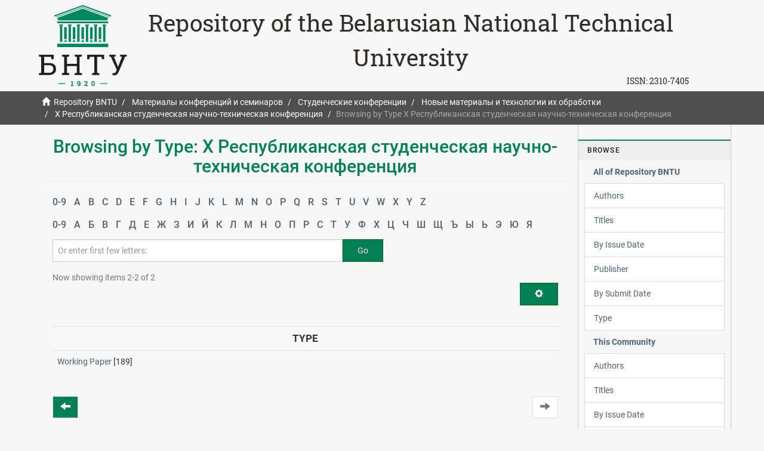

--- FILE ---
content_type: text/html;charset=utf-8
request_url: https://rep.bntu.by/handle/data/49494/browse?rpp=20&sort_by=-1&type=type&etal=-1&starts_with=T&order=ASC
body_size: 5749
content:
<!DOCTYPE html>
            <!--[if lt IE 7]> <html class="no-js lt-ie9 lt-ie8 lt-ie7" lang="en"> <![endif]-->
            <!--[if IE 7]>    <html class="no-js lt-ie9 lt-ie8" lang="en"> <![endif]-->
            <!--[if IE 8]>    <html class="no-js lt-ie9" lang="en"> <![endif]-->
            <!--[if gt IE 8]><!--> <html class="no-js" lang="en"> <!--<![endif]-->
            <head><META http-equiv="Content-Type" content="text/html; charset=UTF-8">
<meta content="text/html; charset=UTF-8" http-equiv="Content-Type">
<meta content="IE=edge,chrome=1" http-equiv="X-UA-Compatible">
<meta content="width=device-width,initial-scale=1" name="viewport">
<link rel="shortcut icon" href="/themes/Mirage2/images/favicon.ico">
<link rel="apple-touch-icon" href="/themes/Mirage2/images/apple-touch-icon.png">
<meta name="Generator" content="DSpace 5.11-SNAPSHOT">
<link href="/themes/Mirage2/styles/main.css" rel="stylesheet">
<link type="application/opensearchdescription+xml" rel="search" href="https://rep.bntu.by:443/open-search/description.xml" title="DSpace">
<script>
                //Clear default text of emty text areas on focus
                function tFocus(element)
                {
                if (element.value == ' '){element.value='';}
                }
                //Clear default text of emty text areas on submit
                function tSubmit(form)
                {
                var defaultedElements = document.getElementsByTagName("textarea");
                for (var i=0; i != defaultedElements.length; i++){
                if (defaultedElements[i].value == ' '){
                defaultedElements[i].value='';}}
                }
                //Disable pressing 'enter' key to submit a form (otherwise pressing 'enter' causes a submission to start over)
                function disableEnterKey(e)
                {
                var key;

                if(window.event)
                key = window.event.keyCode;     //Internet Explorer
                else
                key = e.which;     //Firefox and Netscape

                if(key == 13)  //if "Enter" pressed, then disable!
                return false;
                else
                return true;
                }
            </script><!--[if lt IE 9]>
                <script src="/themes/Mirage2/vendor/html5shiv/dist/html5shiv.js"> </script>
                <script src="/themes/Mirage2/vendor/respond/dest/respond.min.js"> </script>
                <![endif]--><script src="/themes/Mirage2/vendor/modernizr/modernizr.js"> </script>
<title>Repository BNTU - Browsing by Type: X Республиканская студенческая научно-техническая конференция </title>
</head><body>
<header>
<div role="navigation" class="navbar navbar-default navbar-static-top">
<div class="container">
<div class="navbar-header">
<a class="navbar-brand hidden-xs hidden-sm hidden-md" href="https://www.bntu.by/"><img alt="Белорусский национальный технический университет" src="/themes/Mirage2/images/logo-1920.svg"></a>
<div class="hidden-xs" id="ds-header-rep">
<a href="/">Repository of the Belarusian National Technical University</a>
</div>
<div class="pull-right hidden-xs hidden-sm hidden-md">
<span id="ds-header-issn">ISSN: <a href="https://portal.issn.org/resource/ISSN/2310-7405">2310-7405 </a></span>
</div>
<div class="visible-xs" id="ds-header-rep-m">
<a href="/">Repository of the Belarusian National Technical University</a>
</div>
</div>
</div>
</div>
</header>
<div class="trail-wrapper hidden-print">
<div class="container">
<div class="row">
<div class="col-xs-12 mobail">
<div class="breadcrumb dropdown visible-xs">
<a data-toggle="dropdown" class="dropdown-toggle" role="button" href="#" id="trail-dropdown-toggle">Browsing by Type X Республиканская студенческая научно-техническая конференция&nbsp;<b class="caret"></b></a><button data-toggle="offcanvas" class="navbar-toggle" type="button"><span class="sr-only">Toggle navigation</span><span class="icon-bar"></span><span class="icon-bar"></span><span class="icon-bar"></span></button>
<ul aria-labelledby="trail-dropdown-toggle" role="menu" class="dropdown-menu">
<li role="presentation">
<a role="menuitem" href="/"><i aria-hidden="true" class="glyphicon glyphicon-home"></i>&nbsp;
                        Repository BNTU</a>
</li>
<li role="presentation">
<a role="menuitem" href="/handle/data/95">Материалы конференций и семинаров</a>
</li>
<li role="presentation">
<a role="menuitem" href="/handle/data/1537">Студенческие конференции</a>
</li>
<li role="presentation">
<a role="menuitem" href="/handle/data/6148">Новые материалы и технологии их обработки</a>
</li>
<li role="presentation">
<a role="menuitem" href="/handle/data/49494">X Республиканская студенческая научно-техническая конференция</a>
</li>
<li role="presentation" class="disabled">
<a href="#" role="menuitem">Browsing by Type X Республиканская студенческая научно-техническая конференция</a>
</li>
</ul>
</div>
<ul class="breadcrumb hidden-xs">
<li>
<i aria-hidden="true" class="glyphicon glyphicon-home"></i>&nbsp;
            <a href="/">Repository BNTU</a>
</li>
<li>
<a href="/handle/data/95">Материалы конференций и семинаров</a>
</li>
<li>
<a href="/handle/data/1537">Студенческие конференции</a>
</li>
<li>
<a href="/handle/data/6148">Новые материалы и технологии их обработки</a>
</li>
<li>
<a href="/handle/data/49494">X Республиканская студенческая научно-техническая конференция</a>
</li>
<li class="active">Browsing by Type X Республиканская студенческая научно-техническая конференция</li>
</ul>
</div>
</div>
</div>
</div>
<div class="hidden" id="no-js-warning-wrapper">
<div id="no-js-warning">
<div class="notice failure">JavaScript is disabled for your browser. Some features of this site may not work without it.</div>
</div>
</div>
<div class="container" id="main-container">
<div class="row row-offcanvas row-offcanvas-right">
<div class="horizontal-slider clearfix">
<div class="col-xs-12 col-sm-12 col-md-9 main-content">
<div></div>
<div>
<h2 class="ds-div-head page-header first-page-header">Browsing by Type: X Республиканская студенческая научно-техническая конференция </h2>
<div id="aspect_artifactbrowser_ConfigurableBrowse_div_browse-by-type" class="ds-static-div primary">
<div class="ds-static-div browse-navigation-wrapper hidden-print">
<form id="aspect_artifactbrowser_ConfigurableBrowse_div_browse-navigation" class="ds-interactive-div secondary navigation" action="browse" method="post" onsubmit="javascript:tSubmit(this);">
<div class="ds-static-div row">
<div class="ds-static-div col-xs-4 col-sm-12">
<select class="ds-select-field form-control alphabet-select visible-xs alphabet-select visible-xs" name=""><option value="browse?rpp=20&amp;sort_by=-1&amp;type=type&amp;etal=-1&amp;starts_with=0&amp;order=ASC">0-9</option><option value="browse?rpp=20&amp;sort_by=-1&amp;type=type&amp;etal=-1&amp;starts_with=A&amp;order=ASC">A</option><option value="browse?rpp=20&amp;sort_by=-1&amp;type=type&amp;etal=-1&amp;starts_with=B&amp;order=ASC">B</option><option value="browse?rpp=20&amp;sort_by=-1&amp;type=type&amp;etal=-1&amp;starts_with=C&amp;order=ASC">C</option><option value="browse?rpp=20&amp;sort_by=-1&amp;type=type&amp;etal=-1&amp;starts_with=D&amp;order=ASC">D</option><option value="browse?rpp=20&amp;sort_by=-1&amp;type=type&amp;etal=-1&amp;starts_with=E&amp;order=ASC">E</option><option value="browse?rpp=20&amp;sort_by=-1&amp;type=type&amp;etal=-1&amp;starts_with=F&amp;order=ASC">F</option><option value="browse?rpp=20&amp;sort_by=-1&amp;type=type&amp;etal=-1&amp;starts_with=G&amp;order=ASC">G</option><option value="browse?rpp=20&amp;sort_by=-1&amp;type=type&amp;etal=-1&amp;starts_with=H&amp;order=ASC">H</option><option value="browse?rpp=20&amp;sort_by=-1&amp;type=type&amp;etal=-1&amp;starts_with=I&amp;order=ASC">I</option><option value="browse?rpp=20&amp;sort_by=-1&amp;type=type&amp;etal=-1&amp;starts_with=J&amp;order=ASC">J</option><option value="browse?rpp=20&amp;sort_by=-1&amp;type=type&amp;etal=-1&amp;starts_with=K&amp;order=ASC">K</option><option value="browse?rpp=20&amp;sort_by=-1&amp;type=type&amp;etal=-1&amp;starts_with=L&amp;order=ASC">L</option><option value="browse?rpp=20&amp;sort_by=-1&amp;type=type&amp;etal=-1&amp;starts_with=M&amp;order=ASC">M</option><option value="browse?rpp=20&amp;sort_by=-1&amp;type=type&amp;etal=-1&amp;starts_with=N&amp;order=ASC">N</option><option value="browse?rpp=20&amp;sort_by=-1&amp;type=type&amp;etal=-1&amp;starts_with=O&amp;order=ASC">O</option><option value="browse?rpp=20&amp;sort_by=-1&amp;type=type&amp;etal=-1&amp;starts_with=P&amp;order=ASC">P</option><option value="browse?rpp=20&amp;sort_by=-1&amp;type=type&amp;etal=-1&amp;starts_with=Q&amp;order=ASC">Q</option><option value="browse?rpp=20&amp;sort_by=-1&amp;type=type&amp;etal=-1&amp;starts_with=R&amp;order=ASC">R</option><option value="browse?rpp=20&amp;sort_by=-1&amp;type=type&amp;etal=-1&amp;starts_with=S&amp;order=ASC">S</option><option value="browse?rpp=20&amp;sort_by=-1&amp;type=type&amp;etal=-1&amp;starts_with=T&amp;order=ASC">T</option><option value="browse?rpp=20&amp;sort_by=-1&amp;type=type&amp;etal=-1&amp;starts_with=U&amp;order=ASC">U</option><option value="browse?rpp=20&amp;sort_by=-1&amp;type=type&amp;etal=-1&amp;starts_with=V&amp;order=ASC">V</option><option value="browse?rpp=20&amp;sort_by=-1&amp;type=type&amp;etal=-1&amp;starts_with=W&amp;order=ASC">W</option><option value="browse?rpp=20&amp;sort_by=-1&amp;type=type&amp;etal=-1&amp;starts_with=X&amp;order=ASC">X</option><option value="browse?rpp=20&amp;sort_by=-1&amp;type=type&amp;etal=-1&amp;starts_with=Y&amp;order=ASC">Y</option><option value="browse?rpp=20&amp;sort_by=-1&amp;type=type&amp;etal=-1&amp;starts_with=Z&amp;order=ASC">Z</option></select>
<ul id="aspect_artifactbrowser_ConfigurableBrowse_list_jump-list" class="ds-simple-list alphabet list-inline hidden-xs">
<li class="ds-simple-list-item">
<a href="browse?rpp=20&sort_by=-1&type=type&etal=-1&starts_with=0&order=ASC">0-9</a>
</li>
<li class="ds-simple-list-item">
<a href="browse?rpp=20&sort_by=-1&type=type&etal=-1&starts_with=A&order=ASC">A</a>
</li>
<li class="ds-simple-list-item">
<a href="browse?rpp=20&sort_by=-1&type=type&etal=-1&starts_with=B&order=ASC">B</a>
</li>
<li class="ds-simple-list-item">
<a href="browse?rpp=20&sort_by=-1&type=type&etal=-1&starts_with=C&order=ASC">C</a>
</li>
<li class="ds-simple-list-item">
<a href="browse?rpp=20&sort_by=-1&type=type&etal=-1&starts_with=D&order=ASC">D</a>
</li>
<li class="ds-simple-list-item">
<a href="browse?rpp=20&sort_by=-1&type=type&etal=-1&starts_with=E&order=ASC">E</a>
</li>
<li class="ds-simple-list-item">
<a href="browse?rpp=20&sort_by=-1&type=type&etal=-1&starts_with=F&order=ASC">F</a>
</li>
<li class="ds-simple-list-item">
<a href="browse?rpp=20&sort_by=-1&type=type&etal=-1&starts_with=G&order=ASC">G</a>
</li>
<li class="ds-simple-list-item">
<a href="browse?rpp=20&sort_by=-1&type=type&etal=-1&starts_with=H&order=ASC">H</a>
</li>
<li class="ds-simple-list-item">
<a href="browse?rpp=20&sort_by=-1&type=type&etal=-1&starts_with=I&order=ASC">I</a>
</li>
<li class="ds-simple-list-item">
<a href="browse?rpp=20&sort_by=-1&type=type&etal=-1&starts_with=J&order=ASC">J</a>
</li>
<li class="ds-simple-list-item">
<a href="browse?rpp=20&sort_by=-1&type=type&etal=-1&starts_with=K&order=ASC">K</a>
</li>
<li class="ds-simple-list-item">
<a href="browse?rpp=20&sort_by=-1&type=type&etal=-1&starts_with=L&order=ASC">L</a>
</li>
<li class="ds-simple-list-item">
<a href="browse?rpp=20&sort_by=-1&type=type&etal=-1&starts_with=M&order=ASC">M</a>
</li>
<li class="ds-simple-list-item">
<a href="browse?rpp=20&sort_by=-1&type=type&etal=-1&starts_with=N&order=ASC">N</a>
</li>
<li class="ds-simple-list-item">
<a href="browse?rpp=20&sort_by=-1&type=type&etal=-1&starts_with=O&order=ASC">O</a>
</li>
<li class="ds-simple-list-item">
<a href="browse?rpp=20&sort_by=-1&type=type&etal=-1&starts_with=P&order=ASC">P</a>
</li>
<li class="ds-simple-list-item">
<a href="browse?rpp=20&sort_by=-1&type=type&etal=-1&starts_with=Q&order=ASC">Q</a>
</li>
<li class="ds-simple-list-item">
<a href="browse?rpp=20&sort_by=-1&type=type&etal=-1&starts_with=R&order=ASC">R</a>
</li>
<li class="ds-simple-list-item">
<a href="browse?rpp=20&sort_by=-1&type=type&etal=-1&starts_with=S&order=ASC">S</a>
</li>
<li class="ds-simple-list-item">
<a href="browse?rpp=20&sort_by=-1&type=type&etal=-1&starts_with=T&order=ASC">T</a>
</li>
<li class="ds-simple-list-item">
<a href="browse?rpp=20&sort_by=-1&type=type&etal=-1&starts_with=U&order=ASC">U</a>
</li>
<li class="ds-simple-list-item">
<a href="browse?rpp=20&sort_by=-1&type=type&etal=-1&starts_with=V&order=ASC">V</a>
</li>
<li class="ds-simple-list-item">
<a href="browse?rpp=20&sort_by=-1&type=type&etal=-1&starts_with=W&order=ASC">W</a>
</li>
<li class="ds-simple-list-item">
<a href="browse?rpp=20&sort_by=-1&type=type&etal=-1&starts_with=X&order=ASC">X</a>
</li>
<li class="ds-simple-list-item">
<a href="browse?rpp=20&sort_by=-1&type=type&etal=-1&starts_with=Y&order=ASC">Y</a>
</li>
<li class="ds-simple-list-item">
<a href="browse?rpp=20&sort_by=-1&type=type&etal=-1&starts_with=Z&order=ASC">Z</a>
</li>
</ul>
<select class="ds-select-field form-control alphabet-select visible-xs alphabet-select visible-xs" name=""><option value="browse?rpp=20&amp;sort_by=-1&amp;type=type&amp;etal=-1&amp;starts_with=Z&amp;order=ASC">0-9</option><option value="browse?rpp=20&amp;sort_by=-1&amp;type=type&amp;etal=-1&amp;starts_with=А&amp;order=ASC">А</option><option value="browse?rpp=20&amp;sort_by=-1&amp;type=type&amp;etal=-1&amp;starts_with=Б&amp;order=ASC">Б</option><option value="browse?rpp=20&amp;sort_by=-1&amp;type=type&amp;etal=-1&amp;starts_with=В&amp;order=ASC">В</option><option value="browse?rpp=20&amp;sort_by=-1&amp;type=type&amp;etal=-1&amp;starts_with=Г&amp;order=ASC">Г</option><option value="browse?rpp=20&amp;sort_by=-1&amp;type=type&amp;etal=-1&amp;starts_with=Д&amp;order=ASC">Д</option><option value="browse?rpp=20&amp;sort_by=-1&amp;type=type&amp;etal=-1&amp;starts_with=Е&amp;order=ASC">Е</option><option value="browse?rpp=20&amp;sort_by=-1&amp;type=type&amp;etal=-1&amp;starts_with=Ж&amp;order=ASC">Ж</option><option value="browse?rpp=20&amp;sort_by=-1&amp;type=type&amp;etal=-1&amp;starts_with=З&amp;order=ASC">З</option><option value="browse?rpp=20&amp;sort_by=-1&amp;type=type&amp;etal=-1&amp;starts_with=И&amp;order=ASC">И</option><option value="browse?rpp=20&amp;sort_by=-1&amp;type=type&amp;etal=-1&amp;starts_with=Й&amp;order=ASC">Й</option><option value="browse?rpp=20&amp;sort_by=-1&amp;type=type&amp;etal=-1&amp;starts_with=К&amp;order=ASC">К</option><option value="browse?rpp=20&amp;sort_by=-1&amp;type=type&amp;etal=-1&amp;starts_with=Л&amp;order=ASC">Л</option><option value="browse?rpp=20&amp;sort_by=-1&amp;type=type&amp;etal=-1&amp;starts_with=М&amp;order=ASC">М</option><option value="browse?rpp=20&amp;sort_by=-1&amp;type=type&amp;etal=-1&amp;starts_with=Н&amp;order=ASC">Н</option><option value="browse?rpp=20&amp;sort_by=-1&amp;type=type&amp;etal=-1&amp;starts_with=О&amp;order=ASC">О</option><option value="browse?rpp=20&amp;sort_by=-1&amp;type=type&amp;etal=-1&amp;starts_with=П&amp;order=ASC">П</option><option value="browse?rpp=20&amp;sort_by=-1&amp;type=type&amp;etal=-1&amp;starts_with=Р&amp;order=ASC">Р</option><option value="browse?rpp=20&amp;sort_by=-1&amp;type=type&amp;etal=-1&amp;starts_with=С&amp;order=ASC">С</option><option value="browse?rpp=20&amp;sort_by=-1&amp;type=type&amp;etal=-1&amp;starts_with=Т&amp;order=ASC">Т</option><option value="browse?rpp=20&amp;sort_by=-1&amp;type=type&amp;etal=-1&amp;starts_with=У&amp;order=ASC">У</option><option value="browse?rpp=20&amp;sort_by=-1&amp;type=type&amp;etal=-1&amp;starts_with=Ф&amp;order=ASC">Ф</option><option value="browse?rpp=20&amp;sort_by=-1&amp;type=type&amp;etal=-1&amp;starts_with=Х&amp;order=ASC">Х</option><option value="browse?rpp=20&amp;sort_by=-1&amp;type=type&amp;etal=-1&amp;starts_with=Ц&amp;order=ASC">Ц</option><option value="browse?rpp=20&amp;sort_by=-1&amp;type=type&amp;etal=-1&amp;starts_with=Ч&amp;order=ASC">Ч</option><option value="browse?rpp=20&amp;sort_by=-1&amp;type=type&amp;etal=-1&amp;starts_with=Ш&amp;order=ASC">Ш</option><option value="browse?rpp=20&amp;sort_by=-1&amp;type=type&amp;etal=-1&amp;starts_with=Щ&amp;order=ASC">Щ</option><option value="browse?rpp=20&amp;sort_by=-1&amp;type=type&amp;etal=-1&amp;starts_with=Ъ&amp;order=ASC">Ъ</option><option value="browse?rpp=20&amp;sort_by=-1&amp;type=type&amp;etal=-1&amp;starts_with=Ы&amp;order=ASC">Ы</option><option value="browse?rpp=20&amp;sort_by=-1&amp;type=type&amp;etal=-1&amp;starts_with=Ь&amp;order=ASC">Ь</option><option value="browse?rpp=20&amp;sort_by=-1&amp;type=type&amp;etal=-1&amp;starts_with=Э&amp;order=ASC">Э</option><option value="browse?rpp=20&amp;sort_by=-1&amp;type=type&amp;etal=-1&amp;starts_with=Ю&amp;order=ASC">Ю</option><option value="browse?rpp=20&amp;sort_by=-1&amp;type=type&amp;etal=-1&amp;starts_with=Я&amp;order=ASC">Я</option></select>
<ul id="aspect_artifactbrowser_ConfigurableBrowse_list_jump-list-ru" class="ds-simple-list alphabet list-inline hidden-xs">
<li class="ds-simple-list-item">
<a href="browse?rpp=20&sort_by=-1&type=type&etal=-1&starts_with=Z&order=ASC">0-9</a>
</li>
<li class="ds-simple-list-item">
<a href="browse?rpp=20&sort_by=-1&type=type&etal=-1&starts_with=%D0%90&order=ASC">А</a>
</li>
<li class="ds-simple-list-item">
<a href="browse?rpp=20&sort_by=-1&type=type&etal=-1&starts_with=%D0%91&order=ASC">Б</a>
</li>
<li class="ds-simple-list-item">
<a href="browse?rpp=20&sort_by=-1&type=type&etal=-1&starts_with=%D0%92&order=ASC">В</a>
</li>
<li class="ds-simple-list-item">
<a href="browse?rpp=20&sort_by=-1&type=type&etal=-1&starts_with=%D0%93&order=ASC">Г</a>
</li>
<li class="ds-simple-list-item">
<a href="browse?rpp=20&sort_by=-1&type=type&etal=-1&starts_with=%D0%94&order=ASC">Д</a>
</li>
<li class="ds-simple-list-item">
<a href="browse?rpp=20&sort_by=-1&type=type&etal=-1&starts_with=%D0%95&order=ASC">Е</a>
</li>
<li class="ds-simple-list-item">
<a href="browse?rpp=20&sort_by=-1&type=type&etal=-1&starts_with=%D0%96&order=ASC">Ж</a>
</li>
<li class="ds-simple-list-item">
<a href="browse?rpp=20&sort_by=-1&type=type&etal=-1&starts_with=%D0%97&order=ASC">З</a>
</li>
<li class="ds-simple-list-item">
<a href="browse?rpp=20&sort_by=-1&type=type&etal=-1&starts_with=%D0%98&order=ASC">И</a>
</li>
<li class="ds-simple-list-item">
<a href="browse?rpp=20&sort_by=-1&type=type&etal=-1&starts_with=%D0%99&order=ASC">Й</a>
</li>
<li class="ds-simple-list-item">
<a href="browse?rpp=20&sort_by=-1&type=type&etal=-1&starts_with=%D0%9A&order=ASC">К</a>
</li>
<li class="ds-simple-list-item">
<a href="browse?rpp=20&sort_by=-1&type=type&etal=-1&starts_with=%D0%9B&order=ASC">Л</a>
</li>
<li class="ds-simple-list-item">
<a href="browse?rpp=20&sort_by=-1&type=type&etal=-1&starts_with=%D0%9C&order=ASC">М</a>
</li>
<li class="ds-simple-list-item">
<a href="browse?rpp=20&sort_by=-1&type=type&etal=-1&starts_with=%D0%9D&order=ASC">Н</a>
</li>
<li class="ds-simple-list-item">
<a href="browse?rpp=20&sort_by=-1&type=type&etal=-1&starts_with=%D0%9E&order=ASC">О</a>
</li>
<li class="ds-simple-list-item">
<a href="browse?rpp=20&sort_by=-1&type=type&etal=-1&starts_with=%D0%9F&order=ASC">П</a>
</li>
<li class="ds-simple-list-item">
<a href="browse?rpp=20&sort_by=-1&type=type&etal=-1&starts_with=%D0%A0&order=ASC">Р</a>
</li>
<li class="ds-simple-list-item">
<a href="browse?rpp=20&sort_by=-1&type=type&etal=-1&starts_with=%D0%A1&order=ASC">С</a>
</li>
<li class="ds-simple-list-item">
<a href="browse?rpp=20&sort_by=-1&type=type&etal=-1&starts_with=%D0%A2&order=ASC">Т</a>
</li>
<li class="ds-simple-list-item">
<a href="browse?rpp=20&sort_by=-1&type=type&etal=-1&starts_with=%D0%A3&order=ASC">У</a>
</li>
<li class="ds-simple-list-item">
<a href="browse?rpp=20&sort_by=-1&type=type&etal=-1&starts_with=%D0%A4&order=ASC">Ф</a>
</li>
<li class="ds-simple-list-item">
<a href="browse?rpp=20&sort_by=-1&type=type&etal=-1&starts_with=%D0%A5&order=ASC">Х</a>
</li>
<li class="ds-simple-list-item">
<a href="browse?rpp=20&sort_by=-1&type=type&etal=-1&starts_with=%D0%A6&order=ASC">Ц</a>
</li>
<li class="ds-simple-list-item">
<a href="browse?rpp=20&sort_by=-1&type=type&etal=-1&starts_with=%D0%A7&order=ASC">Ч</a>
</li>
<li class="ds-simple-list-item">
<a href="browse?rpp=20&sort_by=-1&type=type&etal=-1&starts_with=%D0%A8&order=ASC">Ш</a>
</li>
<li class="ds-simple-list-item">
<a href="browse?rpp=20&sort_by=-1&type=type&etal=-1&starts_with=%D0%A9&order=ASC">Щ</a>
</li>
<li class="ds-simple-list-item">
<a href="browse?rpp=20&sort_by=-1&type=type&etal=-1&starts_with=%D0%AA&order=ASC">Ъ</a>
</li>
<li class="ds-simple-list-item">
<a href="browse?rpp=20&sort_by=-1&type=type&etal=-1&starts_with=%D0%AB&order=ASC">Ы</a>
</li>
<li class="ds-simple-list-item">
<a href="browse?rpp=20&sort_by=-1&type=type&etal=-1&starts_with=%D0%AC&order=ASC">Ь</a>
</li>
<li class="ds-simple-list-item">
<a href="browse?rpp=20&sort_by=-1&type=type&etal=-1&starts_with=%D0%AD&order=ASC">Э</a>
</li>
<li class="ds-simple-list-item">
<a href="browse?rpp=20&sort_by=-1&type=type&etal=-1&starts_with=%D0%AE&order=ASC">Ю</a>
</li>
<li class="ds-simple-list-item">
<a href="browse?rpp=20&sort_by=-1&type=type&etal=-1&starts_with=%D0%AF&order=ASC">Я</a>
</li>
</ul>
</div>
<div class="ds-static-div col-xs-8 col-sm-12">
<p id="aspect_artifactbrowser_ConfigurableBrowse_p_hidden-fields" class="ds-paragraph hidden">
<input id="aspect_artifactbrowser_ConfigurableBrowse_field_rpp" class="ds-hidden-field form-control" name="rpp" type="hidden" value="20"><input id="aspect_artifactbrowser_ConfigurableBrowse_field_sort_by" class="ds-hidden-field form-control" name="sort_by" type="hidden" value="-1"><input id="aspect_artifactbrowser_ConfigurableBrowse_field_type" class="ds-hidden-field form-control" name="type" type="hidden" value="type"><input id="aspect_artifactbrowser_ConfigurableBrowse_field_etal" class="ds-hidden-field form-control" name="etal" type="hidden" value="-1"><input id="aspect_artifactbrowser_ConfigurableBrowse_field_order" class="ds-hidden-field form-control" name="order" type="hidden" value="ASC">
</p>
<div class="row">
<div class="col-xs-12 col-sm-8">
<p class="input-group">
<input id="aspect_artifactbrowser_ConfigurableBrowse_field_starts_with" class="ds-text-field form-control" placeholder="Or enter first few letters:" name="starts_with" type="text" value="" title="Browse for items that begin with these letters"><span class="input-group-btn"><button id="aspect_artifactbrowser_ConfigurableBrowse_field_submit" class="ds-button-field btn btn-default" name="submit" type="submit">Go</button></span>
</p>
</div>
</div>
</div>
</div>
</form>
</div>
<form id="aspect_artifactbrowser_ConfigurableBrowse_div_browse-controls" class="ds-interactive-div browse controls hidden" action="browse" method="post" onsubmit="javascript:tSubmit(this);">
<p id="aspect_artifactbrowser_ConfigurableBrowse_p_hidden-fields" class="ds-paragraph hidden">
<input id="aspect_artifactbrowser_ConfigurableBrowse_field_type" class="ds-hidden-field form-control" name="type" type="hidden" value="type">
</p>
<p class="ds-paragraph"> Order: </p>
<p class="ds-paragraph">
<select id="aspect_artifactbrowser_ConfigurableBrowse_field_order" class="ds-select-field form-control" name="order"><option value="ASC" selected>ascending</option><option value="DESC">descending</option></select>
</p>
<p class="ds-paragraph"> Results: </p>
<p class="ds-paragraph">
<select id="aspect_artifactbrowser_ConfigurableBrowse_field_rpp" class="ds-select-field form-control" name="rpp"><option value="5">5</option><option value="10">10</option><option value="20" selected>20</option><option value="40">40</option><option value="60">60</option><option value="80">80</option><option value="100">100</option></select>
</p>
<p class="ds-paragraph">
<button id="aspect_artifactbrowser_ConfigurableBrowse_field_update" class="ds-button-field btn btn-default" name="update" type="submit">Update</button>
</p>
</form>
<div class="pagination-simple clearfix top">
<div class="row">
<div class="col-xs-10">
<p class="pagination-info">Now showing items 2-2 of 2</p>
</div>
<div class="col-xs-2">
<div class="btn-group sort-options-menu pull-right">
<button data-toggle="dropdown" class="btn btn-default dropdown-toggle"><span aria-hidden="true" class="glyphicon glyphicon-cog"></span></button>
<ul role="menu" class="dropdown-menu pull-right">
<li class="dropdown-header"></li>
<li>
<a data-name="order" data-returnvalue="ASC" href="#"><span aria-hidden="true" class="glyphicon glyphicon-ok btn-xs active"></span>ascending</a>
</li>
<li>
<a data-name="order" data-returnvalue="DESC" href="#"><span aria-hidden="true" class="glyphicon glyphicon-ok btn-xs invisible"></span>descending</a>
</li>
<li class="divider"></li>
<li class="dropdown-header"></li>
<li>
<a data-name="rpp" data-returnvalue="5" href="#"><span aria-hidden="true" class="glyphicon glyphicon-ok btn-xs invisible"></span>5</a>
</li>
<li>
<a data-name="rpp" data-returnvalue="10" href="#"><span aria-hidden="true" class="glyphicon glyphicon-ok btn-xs invisible"></span>10</a>
</li>
<li>
<a data-name="rpp" data-returnvalue="20" href="#"><span aria-hidden="true" class="glyphicon glyphicon-ok btn-xs active"></span>20</a>
</li>
<li>
<a data-name="rpp" data-returnvalue="40" href="#"><span aria-hidden="true" class="glyphicon glyphicon-ok btn-xs invisible"></span>40</a>
</li>
<li>
<a data-name="rpp" data-returnvalue="60" href="#"><span aria-hidden="true" class="glyphicon glyphicon-ok btn-xs invisible"></span>60</a>
</li>
<li>
<a data-name="rpp" data-returnvalue="80" href="#"><span aria-hidden="true" class="glyphicon glyphicon-ok btn-xs invisible"></span>80</a>
</li>
<li>
<a data-name="rpp" data-returnvalue="100" href="#"><span aria-hidden="true" class="glyphicon glyphicon-ok btn-xs invisible"></span>100</a>
</li>
</ul>
</div>
</div>
</div>
</div>
<ul class="ds-artifact-list list-unstyled"></ul>
<div id="aspect_artifactbrowser_ConfigurableBrowse_div_browse-by-type-results" class="ds-static-div primary">
<ul class="ds-artifact-list list-unstyled"></ul>
<div class="table-responsive">
<table id="aspect_artifactbrowser_ConfigurableBrowse_table_browse-by-type-results" class="ds-table table table-striped table-hover">
<tr class="ds-table-header-row">
<th class="ds-table-header-cell odd">Type</th>
</tr>
<tr class="ds-table-row even">
<td class="ds-table-cell odd"><a href="browse?type=type&value=Working+Paper">Working Paper</a> [189]</td>
</tr>
</table>
</div>
</div>
<div class="pagination-simple clearfix bottom">
<ul class="pagination">
<li class="previous">
<a class="previous-page-link" href="browse?rpp=20&sort_by=-1&type=type&offset=0&etal=-1&order=ASC"><span class="glyphicon glyphicon-arrow-left"></span></a>
</li>
<li class="next pull-right disabled">
<a class="next-page-link" href=""><span class="glyphicon glyphicon-arrow-right"></span></a>
</li>
</ul>
</div>
<ul class="ds-artifact-list list-unstyled"></ul>
</div>
</div>
<div class="visible-xs visible-sm">
<footer>
<div class="row">
<hr>
<div class="col-xs-7 col-sm-9 hidden-xs">
<div class="footer-link ">
<a alt="Белорусский национальный технический университет" target="_blank" href="https://www.bntu.by/">Belarusian National Technical University</a> | <a alt="Научная библиотека" target="_blank" href="https://library.bntu.by/">Science Library</a> | <a href="/page/about">About Repository</a> | <a href="/page/razmeshchenie-dokumentov">Размещение в Репозитории</a> | <a href="/contact">Contact Us</a>
</div>
</div>
<div class="col-xs-5 col-sm-3 hidden-print hidden-xs">
<div class="pull-right">
<span class="cc-by-nc"><a href="https://creativecommons.org/licenses/by-nc/4.0/"><img src="/themes/Mirage2/images/CC-BY-NC.svg"></a></span><span class="ya-metrika  hidden-xs hidden-sm hidden-md"><a rel="nofollow" target="_blank" href="https://metrika.yandex.ru/stat/?id=12241775&from=informer"><img data-lang="ru" data-cid="12241775" class="ym-advanced-informer" title="Яндекс.Метрика: данные за сегодня (просмотры, визиты и уникальные посетители)" alt="Яндекс.Метрика" style="width:88px; height:31px; border:0;" src="https://informer.yandex.ru/informer/12241775/3_0_E9E5A7FF_C9C587FF_0_pageviews"></a></span><a target="_blank" href="https://db-ip.com" class="dbip">IP Geolocation by DB-IP</a>
</div>
</div>
<div class="col-xs-12 col-sm-12 col-md-9 visible-xs footer-link-m">
<div class="footer-link-m">
<a alt="Научная библиотека" target="_blank" href="https://library.bntu.by/">Science Library</a> | <a href="/page/about">About Repository</a> | <a href="/page/razmeshchenie-dokumentov">Размещение в Репозитории</a> | <a href="/contact">Contact Us</a>
</div>
</div>
</div>
<a class="hidden" href="/htmlmap">&nbsp;</a>
</footer>
</div>
</div>
<div role="navigation" id="sidebar" class="col-xs-6 col-sm-3 sidebar-offcanvas">
<div class="word-break hidden-print" id="ds-options">
<h2 class="ds-option-set-head  h6">Browse</h2>
<div id="aspect_viewArtifacts_Navigation_list_browse" class="list-group">
<a class="list-group-item active"><span class="h5 list-group-item-heading  h5">All of Repository BNTU</span></a><a href="/community-list" class="list-group-item ds-option">Communities &amp; Collections</a><a href="/browse?type=author" class="list-group-item ds-option">Authors</a><a href="/browse?type=title" class="list-group-item ds-option">Titles</a><a href="/browse?type=dateissued" class="list-group-item ds-option">By Issue Date</a><a href="/browse?type=publisher" class="list-group-item ds-option">Publisher</a><a href="/browse?type=dateaccessioned" class="list-group-item ds-option">By Submit Date</a><a href="/browse?type=type" class="list-group-item ds-option">Type</a><a class="list-group-item active"><span class="h5 list-group-item-heading  h5">This Community</span></a><a href="/handle/data/49494/browse?type=author" class="list-group-item ds-option">Authors</a><a href="/handle/data/49494/browse?type=title" class="list-group-item ds-option">Titles</a><a href="/handle/data/49494/browse?type=dateissued" class="list-group-item ds-option">By Issue Date</a><a href="/handle/data/49494/browse?type=publisher" class="list-group-item ds-option">Publisher</a><a href="/handle/data/49494/browse?type=dateaccessioned" class="list-group-item ds-option">By Submit Date</a><a href="/handle/data/49494/browse?type=type" class="list-group-item ds-option">Type</a>
</div>
<h2 class="ds-option-set-head  h6">My Account</h2>
<div id="aspect_viewArtifacts_Navigation_list_account" class="list-group">
<a href="/login" class="list-group-item ds-option">Login</a><a href="/register" class="list-group-item ds-option">Register</a>
</div>
<div id="aspect_viewArtifacts_Navigation_list_context" class="list-group"></div>
<div id="aspect_viewArtifacts_Navigation_list_administrative" class="list-group"></div>
<div id="aspect_discovery_Navigation_list_discovery" class="list-group"></div>
<div></div>
</div>
</div>
</div>
</div>
</div>
<div id="footer-row" class="hidden-xs hidden-sm">
<footer>
<div class="row">
<hr>
<div class="col-xs-7 col-sm-9 hidden-xs">
<div class="footer-link ">
<a alt="Белорусский национальный технический университет" target="_blank" href="https://www.bntu.by/">Belarusian National Technical University</a> | <a alt="Научная библиотека" target="_blank" href="https://library.bntu.by/">Science Library</a> | <a href="/page/about">About Repository</a> | <a href="/page/razmeshchenie-dokumentov">Размещение в Репозитории</a> | <a href="/contact">Contact Us</a>
</div>
</div>
<div class="col-xs-5 col-sm-3 hidden-print hidden-xs">
<div class="pull-right">
<span class="cc-by-nc"><a href="https://creativecommons.org/licenses/by-nc/4.0/"><img src="/themes/Mirage2/images/CC-BY-NC.svg"></a></span><span class="ya-metrika  hidden-xs hidden-sm hidden-md"><a rel="nofollow" target="_blank" href="https://metrika.yandex.ru/stat/?id=12241775&from=informer"><img data-lang="ru" data-cid="12241775" class="ym-advanced-informer" title="Яндекс.Метрика: данные за сегодня (просмотры, визиты и уникальные посетители)" alt="Яндекс.Метрика" style="width:88px; height:31px; border:0;" src="https://informer.yandex.ru/informer/12241775/3_0_E9E5A7FF_C9C587FF_0_pageviews"></a></span><a target="_blank" href="https://db-ip.com" class="dbip">IP Geolocation by DB-IP</a>
</div>
</div>
<div class="col-xs-12 col-sm-12 col-md-9 visible-xs footer-link-m">
<div class="footer-link-m">
<a alt="Научная библиотека" target="_blank" href="https://library.bntu.by/">Science Library</a> | <a href="/page/about">About Repository</a> | <a href="/page/razmeshchenie-dokumentov">Размещение в Репозитории</a> | <a href="/contact">Contact Us</a>
</div>
</div>
</div>
<a class="hidden" href="/htmlmap">&nbsp;</a>
</footer>
</div>
<script>if(!window.DSpace){window.DSpace={};}window.DSpace.context_path='';window.DSpace.theme_path='/themes/Mirage2/';</script><script src="/themes/Mirage2/scripts/theme.js"> </script>
<div style="display:none;">
<script type="text/javascript">(function(w, c) { (w[c] = w[c] || []).push(function() { try { w.yaCounter12241775 =
new Ya.Metrika({id:12241775, enableAll: true, webvisor:true}); } catch(e) { } }); })(window, "yandex_metrika_callbacks");</script>
</div>
<script defer type="text/javascript" src="//mc.yandex.ru/metrika/watch.js"></script>
<noscript>
<div>
<img alt="" style="position:absolute; left:-9999px;" src="//mc.yandex.ru/watch/12241775"></div>
</noscript>
<script>
  (function (d, s, idScript, idRec, userInput) {
    var coreAddress = 'https://core.ac.uk/';
    var js, fjs = d.getElementsByTagName(s)[0];
    if (d.getElementById(idScript)) return;
    js = d.createElement(s);
    js.id = idScript;
    js.src = coreAddress + 'recommender/embed.js';
    fjs.parentNode.insertBefore(js, fjs);
    localStorage.setItem('idRecommender', idRec);
    localStorage.setItem('userInput', JSON.stringify(userInput));
  }(document, 'script', 'recommender-embed', '55adcf', {}));
     </script>
<div></div>
<div>
<script src="https://www.googletagmanager.com/gtag/js?id=G-954J4PYPX9" async="async"></script><script>
  window.dataLayer = window.dataLayer || [];
  function gtag(){dataLayer.push(arguments);}
  gtag('js', new Date());

  gtag('config', 'G-954J4PYPX9');
</script>
</div>
</body></html>


--- FILE ---
content_type: text/html; charset=UTF-8
request_url: https://core.ac.uk/recommender/recommend
body_size: 83
content:
<div class="tab-container" id="tabs">
    <ul class="tabs clearfix">
        <li id="general" class="active">
            <a href="#">CORE</a>
        </li>
            </ul>
</div>


            <div class="error">
            Sorry, we are unable to process this request at the moment
            <br/>
            <img src="https://api.core.ac.uk/images/recommender/legacy/error4_gray.png" alt="" class="error-image"/>
        </div>
    
<div id="coreRecommender-tab1" class="coreRecommender">
    </div>

<div id="coreRecommender-tab2" class="coreRecommender">
    </div>
